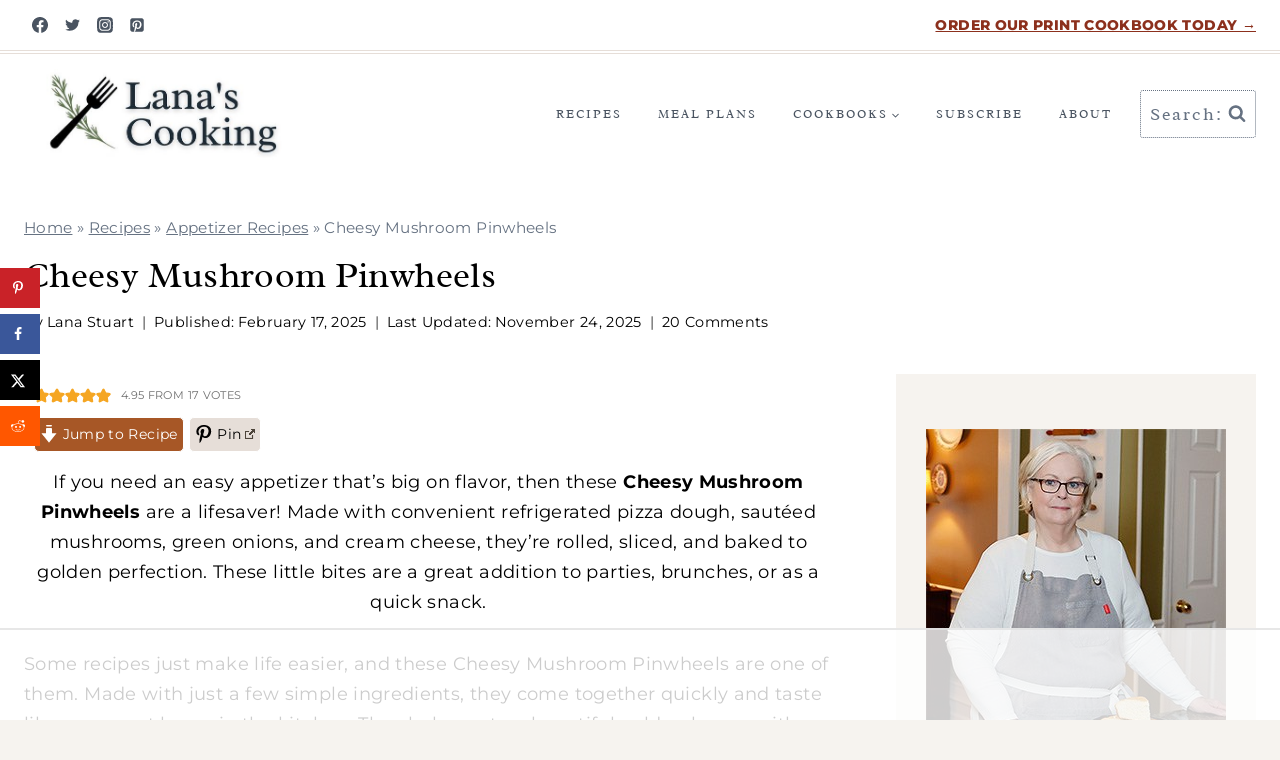

--- FILE ---
content_type: text/html
request_url: https://api.intentiq.com/profiles_engine/ProfilesEngineServlet?at=39&mi=10&dpi=936734067&pt=17&dpn=1&iiqidtype=2&iiqpcid=9cd8fa84-6855-4fa8-af6e-e2b6940496c6&iiqpciddate=1768539147136&pcid=0c60797e-f790-4eca-956f-19c1750bc3ed&idtype=3&gdpr=0&japs=false&jaesc=0&jafc=0&jaensc=0&jsver=0.33&testGroup=A&source=pbjs&ABTestingConfigurationSource=group&abtg=A&vrref=https%3A%2F%2Fwww.lanascooking.com
body_size: 54
content:
{"abPercentage":97,"adt":1,"ct":2,"isOptedOut":false,"data":{"eids":[]},"dbsaved":"false","ls":true,"cttl":86400000,"abTestUuid":"g_d12a15f9-3d39-4861-b618-6b28759605c7","tc":9,"sid":1278052270}

--- FILE ---
content_type: text/html; charset=utf-8
request_url: https://www.google.com/recaptcha/api2/aframe
body_size: 266
content:
<!DOCTYPE HTML><html><head><meta http-equiv="content-type" content="text/html; charset=UTF-8"></head><body><script nonce="-8q7CUfvm5-4A5lmEe8L4g">/** Anti-fraud and anti-abuse applications only. See google.com/recaptcha */ try{var clients={'sodar':'https://pagead2.googlesyndication.com/pagead/sodar?'};window.addEventListener("message",function(a){try{if(a.source===window.parent){var b=JSON.parse(a.data);var c=clients[b['id']];if(c){var d=document.createElement('img');d.src=c+b['params']+'&rc='+(localStorage.getItem("rc::a")?sessionStorage.getItem("rc::b"):"");window.document.body.appendChild(d);sessionStorage.setItem("rc::e",parseInt(sessionStorage.getItem("rc::e")||0)+1);localStorage.setItem("rc::h",'1768539159806');}}}catch(b){}});window.parent.postMessage("_grecaptcha_ready", "*");}catch(b){}</script></body></html>

--- FILE ---
content_type: text/plain
request_url: https://rtb.openx.net/openrtbb/prebidjs
body_size: -226
content:
{"id":"9d77e1f5-cf55-4be9-8a49-7e8e1f0f702f","nbr":0}

--- FILE ---
content_type: text/plain
request_url: https://rtb.openx.net/openrtbb/prebidjs
body_size: -226
content:
{"id":"1a9e5d65-da4b-41ce-96a8-bf2d9e90fa7b","nbr":0}

--- FILE ---
content_type: text/plain
request_url: https://rtb.openx.net/openrtbb/prebidjs
body_size: -226
content:
{"id":"9a389af2-fbad-4db6-8c36-bd8228a61ddc","nbr":0}

--- FILE ---
content_type: text/plain
request_url: https://rtb.openx.net/openrtbb/prebidjs
body_size: -84
content:
{"id":"9f778e6c-8f4e-4b57-b918-6845a1aff880","nbr":0}

--- FILE ---
content_type: text/plain
request_url: https://rtb.openx.net/openrtbb/prebidjs
body_size: -226
content:
{"id":"9897dabe-4fac-4c0d-a134-7a9d8e1ba7c9","nbr":0}

--- FILE ---
content_type: text/plain
request_url: https://rtb.openx.net/openrtbb/prebidjs
body_size: -226
content:
{"id":"532b545d-d67d-4a0d-a42f-2b7577e84c13","nbr":0}

--- FILE ---
content_type: text/plain
request_url: https://rtb.openx.net/openrtbb/prebidjs
body_size: -226
content:
{"id":"16cb6fad-f732-4c0f-89bf-1735c8f51125","nbr":0}

--- FILE ---
content_type: text/plain; charset=utf-8
request_url: https://ads.adthrive.com/http-api/cv2
body_size: 5026
content:
{"om":["01gm8lyb","024w7jmn","0929nj63","0b0m8l4f","0osb6hrx","0r31j41j","0sm4lr19","1","10011/6d6f4081f445bfe6dd30563fe3476ab4","10310289136970_593674671","10797905","10877374","11142692","11509227","1185:1610308448","11896988","11999803","12010080","12010084","12010088","12123650","12142259","12219634","124843_8","124844_19","12gfb8kp","1453468","14xoyqyz","1611092","17_24696345","1832l91i","19ijfw1a","1cmuj15l","1ekh5tp4","1ftzvfyu","1h7yhpl7","1ipg8t","1kch9gc0","202d4qe7","206_501425","206_521168","206_549410","2132:46039085","2179:589318202881681006","2249:553781220","2249:614129791","2249:650628516","2249:672918103","2307:024w7jmn","2307:2zz883h7","2307:31yw6nyu","2307:3eo4xzpu","2307:3o9hdib5","2307:3v2n6fcp","2307:4qxmmgd2","2307:6u4glzf8","2307:7cmeqmw8","2307:88o5ox1x","2307:c1hsjx06","2307:cbg18jr6","2307:clpej29x","2307:ey0u83c2","2307:fe9c3abs","2307:fqeh4hao","2307:g749lgab","2307:g80wmwcu","2307:gi2ao982","2307:io73zia8","2307:is1l9zv2","2307:itmaz0g4","2307:kef79kfg","2307:lu9l1oar","2307:mrxgofeg","2307:mtsc0nih","2307:s4s41bit","2307:tjhavble","2307:u5zlepic","2307:vtri9xns","2307:vtwgy72c","2307:x9yz5t0i","2307:xc88kxs9","2307:z2zvrgyz","23786238","23786257","2409_25495_176_CR52092918","2409_25495_176_CR52092920","2409_25495_176_CR52092921","2409_25495_176_CR52092922","2409_25495_176_CR52092923","2409_25495_176_CR52092954","2409_25495_176_CR52092956","2409_25495_176_CR52092957","2409_25495_176_CR52092959","2409_25495_176_CR52150651","2409_25495_176_CR52153848","2409_25495_176_CR52153849","2409_25495_176_CR52175340","2409_25495_176_CR52178314","2409_25495_176_CR52178315","2409_25495_176_CR52178316","2409_25495_176_CR52186411","2409_25495_176_CR52188001","245841736","246638579","25048614","25048616","25048618","25048639","25048748","25_53v6aquw","25_87z6cimm","25_pz8lwofu","25_utberk8n","262594","2676:85807320","2676:86621466","2715_9888_262592","2715_9888_262594","2760:176_CR52092920","2760:176_CR52092921","2760:176_CR52092956","2760:176_CR52092957","2760:176_CR52092959","2760:176_CR52150651","2760:176_CR52153848","2760:176_CR52153849","2760:176_CR52175339","2760:176_CR52175340","2760:176_CR52178314","2760:176_CR52178315","2760:176_CR52178316","2760:176_CR52186411","2760:176_CR52188001","2760:176_CR52190519","28925636","28933536","28u7c6ez","29402249","29414696","2jjp1phz","2jkfc11f","2xe5185b","2y5a5qhb","308_125203_14","308_125204_11","31yw6nyu","32328838","33106994","33604490","33604871","33608759","34141804","347138009","3490:CR52092918","3490:CR52092920","3490:CR52092921","3490:CR52092922","3490:CR52092923","3490:CR52175339","3490:CR52175340","3490:CR52178314","3490:CR52178315","3490:CR52178316","3490:CR52212685","3490:CR52212686","3490:CR52212687","3490:CR52212688","34eys5wu","3658_104255_tjhavble","3658_146693_T26114212","3658_149557_6u4glzf8","3658_15078_cuudl2xr","3658_15078_u5zlepic","3658_15936_io73zia8","3658_175625_be4hm1i2","3658_18008_g80wmwcu","3658_19243_edspht56","3658_203382_l0mfc5zl","3658_248515_hsj3dah0","3658_252262_T26228524","3658_253373_jr169syq","3658_67113_77gj3an4","36_46_11881007","3702_139777_24765466","3702_139777_24765468","3702_139777_24765483","3702_139777_24765484","3702_139777_24765531","381513943572","3LMBEkP-wis","3eo4xzpu","3je11mti","3o9hdib5","3v2n6fcp","3v5u0p3e","3x7t8epg","4083IP31KS13mariemur_01261","409_189408","409_216326","409_216366","409_216384","409_216386","409_216396","409_216406","409_216408","409_216416","409_220332","409_220333","409_223599","409_225978","409_225980","409_225983","409_225987","409_225988","409_225990","409_226322","409_226332","409_226352","409_226354","409_227223","409_227224","409_227226","409_228054","409_228065","409_228077","409_228087","409_228089","409_228103","409_228363","409_230717","409_230718","409_230721","439246469228","44629254","458901553568","4771_74438_1610277379","47869802","481703827","485027845327","48739106","49176617","4aqwokyz","4cepw60l","4l8wnsbf","4qxmmgd2","501425","513182805","51372397","514819301","521168","52136743","521_425_203499","521_425_203500","521_425_203501","521_425_203504","521_425_203508","521_425_203509","521_425_203518","521_425_203525","521_425_203526","521_425_203529","521_425_203535","521_425_203536","521_425_203615","521_425_203633","521_425_203674","521_425_203675","521_425_203677","521_425_203695","521_425_203700","521_425_203702","521_425_203712","521_425_203714","521_425_203730","521_425_203731","521_425_203732","521_425_203733","521_425_203867","521_425_203868","521_425_203885","521_425_203900","521_425_203912","521_425_203936","521_425_203938","521_425_203939","521_425_203975","52bh8xmf","53214401","53v6aquw","54779847","54779856","54779873","5510:czvjwngv","5510:sagk476t","5532:553781814","553781814","55651486","55726194","557_409_216396","557_409_216398","557_409_220139","557_409_220157","557_409_220159","557_409_220333","557_409_220334","557_409_220336","557_409_220342","557_409_220344","557_409_220352","557_409_220354","557_409_220364","557_409_220368","557_409_228055","557_409_228077","557_409_228105","557_409_228115","557_409_228354","557_409_228356","557_409_228363","557_409_230714","558_93_pz8lwofu","558_93_qqvgscdx","56071098","5626560399","56341213","56632509","56635908","5726507757","5726594343","5926525161","593674671","59873208","59873223","5fz7vp77","5gc3dsqf","5mh8a4a2","5pfubxef","5sfc9ja1","5zlmes3y","601381636","60505853","609577512","60f5a06w","61210719","61217101","6126595891","61830807","61916211","61916223","61916225","61916227","61916229","61932920","61932925","61932933","61932948","61932957","62187798","6226505231","627225143","627227759","627309156","627309159","628015148","628086965","628153053","628222860","628223277","628360579","628360582","628444259","628444262","628444349","628444433","628444439","628456307","628456310","628456313","628456376","628456382","628622163","628622172","628622178","628622244","628622247","628622250","628683371","628687043","628687157","628687460","628687463","628841673","62895837","629007394","629009180","629167998","629168001","629168010","629168565","629171196","629171202","62949920","62976224","62980383","62980385","62981075","62981822","63028850","63038032","636910768489","651637446","651637461","6547_67916_4LAPmjWwYI5TdsahE1HI","6547_67916_oTRo4w5JevwYyQnW91QI","659216891404","659713728691","680_99480_698281310","680_99480_700109389","681057898967","683730753","683738007","683738706","684141613","684493019","688070999","688078501","68unv1kn","694214925","694906156","695879875","696314600","696332890","697084445","697189989","697189993","697876994","697876999","699812344","699812857","699813340","699824707","6lmy2lg0","6u4glzf8","6wbm92qr","700109389","700109391","700109399","701329612","702397981","702423494","702720175","702759138","702759441","702759457","702878803","703943422","705524420","70_83443042","70_85704560","71aegw5s","7354_138543_85445179","7354_138543_85445183","7354_138543_85445193","7354_138543_85445206","7354_138543_85807343","7354_138543_85808988","7354_138543_85809006","7354_138543_85809016","77gj3an4","78827816","7brjk2xx","7cmeqmw8","7k27twoj","7xb3th35","8152859","8152878","8152879","8161137","81906842","82133854","82133859","83443036","85445183","85807351","85808977","85808987","85809016","86509756","86509757","86509760","8666/7cd4d5087da37c02cd8f72043b73ba5e","8666/87feac90a39a46fc478dd6042af9e7cc","88o5ox1x","8ax1f5n9","8fdfc014","8h0jrkwl","8hezw6rl","8orkh93v","8vnf9hi0","8vv4rx9p","9057/118fd3eefbff5c5b303909fff5103e9c","9057/211d1f0fa71d1a58cabee51f2180e38f","90_12219634","9757618","99f26fd4-762f-42db-97d5-97300631de7d","9a52be14-f1e9-4630-8527-9f1a5f2bb5d6","9cv2cppz","9io6t9rp","9rqgwgyb","9rvsrrn1","9vtd24w4","9vykgux1","a4nw4c6t","a55fh6ja","abhu2o6t","axa2hq5l","axw5pt53","b1w0l8ek","b3sqze11","bb6qv9bt","bd7xsocb","be4hm1i2","bj4kmsd6","bmp4lbzm","bwrjdgxj","c1u7ixf4","c3dhicuk","c9rolkhd","cbg18jr6","cn1efkj5","cqant14y","cr-3zgb5amhubwe","cr-8ku72n5v39rgv2","cr-98t2xj3uubxf","cr-98utwg3vu8rm","cr-98utwg4pu8rm","cr-98utwg4pu9xg","cr-9hxzbqc08jrgv2","cr-Bitc7n_p9iw__vat__49i_k_6v6_h_jce2vj5h_KnXNU4yjl","cr-aav22g0subwj","cr-aawz3f2tubwj","cr-f6puwm2w27tf1","cr-lg354l2uvergv2","cuudl2xr","cv2huqwc","cx2d0vgs","cymho2zs","d8ijy7f2","daw00eve","ddr52z0n","dif1fgsg","dkauyk7l","dmoplxrm","e26xdxpa","e361uczj","er0hyaq2","ey0u83c2","f88uimwg","fcn2zae1","fde1r3pi","fe9c3abs","fmbxvfw0","fmmrtnw7","fnjdwof5","fqeh4hao","fw84nthf","g749lgab","g80wmwcu","g88ob0qg","gb15fest","ghoftjpg","gi2ao982","gj04tdro","gptg4zsl","gr2aoieq","gsez3kpt","h4x8d2p8","hbev5lgg","hf9ak5dg","hf9btnbz","hi8yer5p","hk984ucz","hsj3dah0","hxb6eohg","i2aglcoy","i90isgt0","iaqttatc","ic7fhmq6","io73zia8","is1l9zv2","itsevmfr","iyh157iz","j33prfbe","j39smngx","j70siazw","j88267wd","jaz5omfl","jd035jgw","jr169syq","k2gvmi4i","k7qp6joc","kecbwzbd","kgfwtasx","kk5768bd","ktpkpcen","kz8629zd","l0mfc5zl","l1keero7","ldv3iy6n","livo1etn","m3rl0p17","min949in","mohri2dm","mrxgofeg","mtsc0nih","mwnvongn","n3egwnq7","nfz6evy6","nhusnlsk","nn71e0z5","nrs1hc5n","nv0uqrqm","o2s05iig","o5xj653n","o75mtqkr","offogevi","ofoon6ir","okkdbng9","op18x7un","ot91zbhz","oz31jrd0","ozdii3rw","pgs2tniz","pilv78fi","poc1p809","ppvl1dzu","prq4f8da","pte4wl23","ptux83wa","pug4sba4","pz8lwofu","q7tzkqp6","q9plh3qd","qb8hi5il","qe4zv5te","qp002yqd","qqvgscdx","qsssq7ii","qxyyieje","r0jcphuw","r4slj7p5","riaslz7g","rmrep4nh","rrlikvt1","s3v8ap1f","s4otr2wq","s4s41bit","s5fkxzb8","sagk476t","srvah9hj","t4zab46q","t5kb9pme","t6b3otvc","ti0s3bz3","tjhavble","tx8nd4ly","u30fsj32","u3oyi6bb","u5zlepic","uf7vbcrs","ujqkqtnh","uktf5q4v","urut9okb","uvhp7hsk","uxcfox2r","v9nj2zmr","ven7pu1c","vf0dq19q","vk7simkb","vntg5tj3","vosqszns","vtri9xns","vtwgy72c","w1ws81sy","w2j6ygpk","w9z4nv6x","wbz5nuns","wix9gxm5","wn2a3vit","wpkv7ngm","wt0wmo2s","wtlpbid4","wxfnrapl","x85ev0yk","x9yz5t0i","xbw1u79v","xdaezn6y","xgzzblzl","xhcpnehk","xncaqh7c","xtxa8s2d","xwhet1qh","xxv36f9n","xz9ajlkq","y141rtv6","y51tr986","y6s0p94l","y84e8qjy","ygmhp6c6","yi6qlg3p","yl0m4qvg","yn9en1xv","yq5t5meg","z2zvrgyz","zn3r9acx","zobh5nop","zw6jpag6","7979132","7979135"],"pmp":[],"adomains":["1md.org","a4g.com","about.bugmd.com","acelauncher.com","adameve.com","adelion.com","adp3.net","advenuedsp.com","aibidauction.com","aibidsrv.com","akusoli.com","allofmpls.org","arkeero.net","ato.mx","avazutracking.net","avid-ad-server.com","avid-adserver.com","avidadserver.com","aztracking.net","bc-sys.com","bcc-ads.com","bidderrtb.com","bidscube.com","bizzclick.com","bkserving.com","bksn.se","brightmountainads.com","bucksense.io","bugmd.com","ca.iqos.com","capitaloneshopping.com","cdn.dsptr.com","clarifion.com","clean.peebuster.com","cotosen.com","cs.money","cwkuki.com","dallasnews.com","dcntr-ads.com","decenterads.com","derila-ergo.com","dhgate.com","dhs.gov","digitaladsystems.com","displate.com","doyour.bid","dspbox.io","envisionx.co","ezmob.com","fla-keys.com","fmlabsonline.com","g123.jp","g2trk.com","gadgetslaboratory.com","gadmobe.com","getbugmd.com","goodtoknowthis.com","gov.il","grosvenorcasinos.com","guard.io","hero-wars.com","holts.com","howto5.io","http://bookstofilm.com/","http://countingmypennies.com/","http://fabpop.net/","http://folkaly.com/","http://gameswaka.com/","http://gowdr.com/","http://gratefulfinance.com/","http://outliermodel.com/","http://profitor.com/","http://tenfactorialrocks.com/","http://vovviral.com/","https://instantbuzz.net/","https://www.royalcaribbean.com/","ice.gov","imprdom.com","justanswer.com","liverrenew.com","longhornsnuff.com","lovehoney.com","lowerjointpain.com","lymphsystemsupport.com","meccabingo.com","media-servers.net","medimops.de","miniretornaveis.com","mobuppsrtb.com","motionspots.com","mygrizzly.com","myiq.com","myrocky.ca","national-lottery.co.uk","nbliver360.com","ndc.ajillionmax.com","nibblr-ai.com","niutux.com","nordicspirit.co.uk","notify.nuviad.com","notify.oxonux.com","own-imp.vrtzads.com","paperela.com","parasiterelief.com","peta.org","pfm.ninja","pixel.metanetwork.mobi","pixel.valo.ai","plannedparenthood.org","plf1.net","plt7.com","pltfrm.click","printwithwave.co","privacymodeweb.com","rangeusa.com","readywind.com","reklambids.com","ri.psdwc.com","royalcaribbean.com","royalcaribbean.com.au","rtb-adeclipse.io","rtb-direct.com","rtb.adx1.com","rtb.kds.media","rtb.reklambid.com","rtb.reklamdsp.com","rtb.rklmstr.com","rtbadtrading.com","rtbsbengine.com","rtbtradein.com","saba.com.mx","safevirus.info","securevid.co","seedtag.com","servedby.revive-adserver.net","shift.com","simple.life","smrt-view.com","swissklip.com","taboola.com","tel-aviv.gov.il","temu.com","theoceanac.com","track-bid.com","trackingintegral.com","trading-rtbg.com","trkbid.com","truthfinder.com","unoadsrv.com","usconcealedcarry.com","uuidksinc.net","vabilitytech.com","vashoot.com","vegogarden.com","viewtemplates.com","votervoice.net","vuse.com","waardex.com","wapstart.ru","wdc.go2trk.com","weareplannedparenthood.org","webtradingspot.com","www.royalcaribbean.com","xapads.com","xiaflex.com","yourchamilia.com"]}

--- FILE ---
content_type: text/plain
request_url: https://rtb.openx.net/openrtbb/prebidjs
body_size: -226
content:
{"id":"b5877ccd-a17a-47ee-8a61-e338317305ec","nbr":0}

--- FILE ---
content_type: text/plain; charset=UTF-8
request_url: https://at.teads.tv/fpc?analytics_tag_id=PUB_17002&tfpvi=&gdpr_consent=&gdpr_status=22&gdpr_reason=220&ccpa_consent=&sv=prebid-v1
body_size: 56
content:
ODg0NWM4YzEtMDBlZC00YWUzLTllNWQtYjU1YmVkNGZjODYyIy01LTQ=

--- FILE ---
content_type: text/plain
request_url: https://rtb.openx.net/openrtbb/prebidjs
body_size: -226
content:
{"id":"89431158-96f2-4839-b4c5-03f9f17b94cb","nbr":0}

--- FILE ---
content_type: text/plain
request_url: https://rtb.openx.net/openrtbb/prebidjs
body_size: -226
content:
{"id":"83d67b1c-b184-4184-9270-617de6365595","nbr":0}

--- FILE ---
content_type: text/plain
request_url: https://rtb.openx.net/openrtbb/prebidjs
body_size: -226
content:
{"id":"58fae1fe-8024-4ee0-b765-ad315359e17d","nbr":0}

--- FILE ---
content_type: text/plain
request_url: https://rtb.openx.net/openrtbb/prebidjs
body_size: -226
content:
{"id":"c10418cb-5ed1-4f41-84d9-ce5d42201f37","nbr":0}